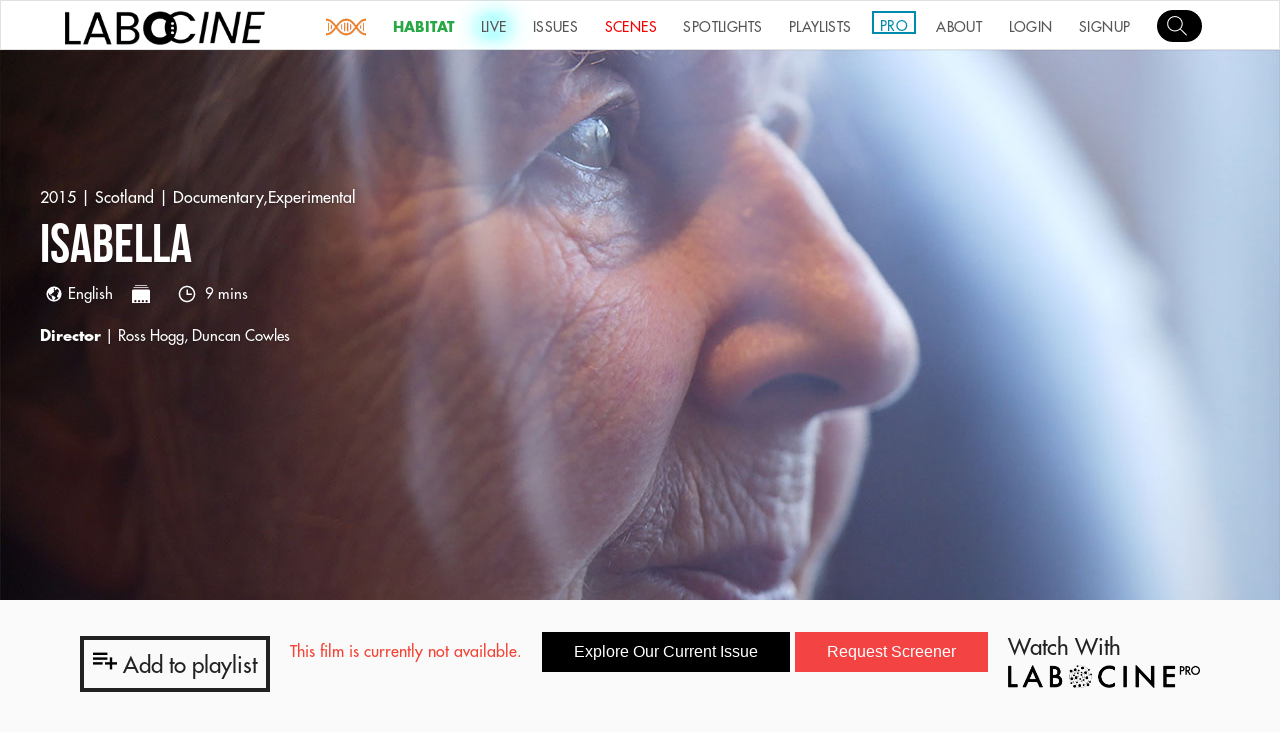

--- FILE ---
content_type: text/html; charset=utf-8
request_url: https://www.labocine.com/films/isabella
body_size: 49838
content:
<!DOCTYPE html>
<html lang="en">

<head>
    <meta charset="utf-8">
    <meta http-equiv="X-UA-COMPATIBLE" content="IE=edge">
    <script type="text/javascript">window.NREUM || (NREUM = {}), __nr_require = function (e, t, n) {
        function r(n) {
            if (!t[n]) {
                var o = t[n] = {exports: {}};
                e[n][0].call(o.exports, function (t) {
                    var o = e[n][1][t];
                    return r(o || t)
                }, o, o.exports)
            }
            return t[n].exports
        }

        if ("function" == typeof __nr_require) return __nr_require;
        for (var o = 0; o < n.length; o++) r(n[o]);
        return r
    }({
        1: [function (e, t, n) {
            function r() {
            }

            function o(e, t, n) {
                return function () {
                    return i(e, [f.now()].concat(u(arguments)), t ? null : this, n), t ? void 0 : this
                }
            }

            var i = e("handle"), a = e(2), u = e(3), c = e("ee").get("tracer"), f = e("loader"), s = NREUM;
            "undefined" == typeof window.newrelic && (newrelic = s);
            var p = ["setPageViewName", "setCustomAttribute", "setErrorHandler", "finished", "addToTrace", "inlineHit", "addRelease"],
                    d = "api-", l = d + "ixn-";
            a(p, function (e, t) {
                s[t] = o(d + t, !0, "api")
            }), s.addPageAction = o(d + "addPageAction", !0), s.setCurrentRouteName = o(d + "routeName", !0), t.exports = newrelic, s.interaction = function () {
                return (new r).get()
            };
            var m = r.prototype = {
                createTracer: function (e, t) {
                    var n = {}, r = this, o = "function" == typeof t;
                    return i(l + "tracer", [f.now(), e, n], r), function () {
                        if (c.emit((o ? "" : "no-") + "fn-start", [f.now(), r, o], n), o) try {
                            return t.apply(this, arguments)
                        } catch (e) {
                            throw c.emit("fn-err", [arguments, this, e], n), e
                        } finally {
                            c.emit("fn-end", [f.now()], n)
                        }
                    }
                }
            };
            a("setName,setAttribute,save,ignore,onEnd,getContext,end,get".split(","), function (e, t) {
                m[t] = o(l + t)
            }), newrelic.noticeError = function (e) {
                "string" == typeof e && (e = new Error(e)), i("err", [e, f.now()])
            }
        }, {}], 2: [function (e, t, n) {
            function r(e, t) {
                var n = [], r = "", i = 0;
                for (r in e) o.call(e, r) && (n[i] = t(r, e[r]), i += 1);
                return n
            }

            var o = Object.prototype.hasOwnProperty;
            t.exports = r
        }, {}], 3: [function (e, t, n) {
            function r(e, t, n) {
                t || (t = 0), "undefined" == typeof n && (n = e ? e.length : 0);
                for (var r = -1, o = n - t || 0, i = Array(o < 0 ? 0 : o); ++r < o;) i[r] = e[t + r];
                return i
            }

            t.exports = r
        }, {}], 4: [function (e, t, n) {
            t.exports = {exists: "undefined" != typeof window.performance && window.performance.timing && "undefined" != typeof window.performance.timing.navigationStart}
        }, {}], ee: [function (e, t, n) {
            function r() {
            }

            function o(e) {
                function t(e) {
                    return e && e instanceof r ? e : e ? c(e, u, i) : i()
                }

                function n(n, r, o, i) {
                    if (!d.aborted || i) {
                        e && e(n, r, o);
                        for (var a = t(o), u = m(n), c = u.length, f = 0; f < c; f++) u[f].apply(a, r);
                        var p = s[y[n]];
                        return p && p.push([b, n, r, a]), a
                    }
                }

                function l(e, t) {
                    v[e] = m(e).concat(t)
                }

                function m(e) {
                    return v[e] || []
                }

                function w(e) {
                    return p[e] = p[e] || o(n)
                }

                function g(e, t) {
                    f(e, function (e, n) {
                        t = t || "feature", y[n] = t, t in s || (s[t] = [])
                    })
                }

                var v = {}, y = {},
                        b = {on: l, emit: n, get: w, listeners: m, context: t, buffer: g, abort: a, aborted: !1};
                return b
            }

            function i() {
                return new r
            }

            function a() {
                (s.api || s.feature) && (d.aborted = !0, s = d.backlog = {})
            }

            var u = "nr@context", c = e("gos"), f = e(2), s = {}, p = {}, d = t.exports = o();
            d.backlog = s
        }, {}], gos: [function (e, t, n) {
            function r(e, t, n) {
                if (o.call(e, t)) return e[t];
                var r = n();
                if (Object.defineProperty && Object.keys) try {
                    return Object.defineProperty(e, t, {value: r, writable: !0, enumerable: !1}), r
                } catch (i) {
                }
                return e[t] = r, r
            }

            var o = Object.prototype.hasOwnProperty;
            t.exports = r
        }, {}], handle: [function (e, t, n) {
            function r(e, t, n, r) {
                o.buffer([e], r), o.emit(e, t, n)
            }

            var o = e("ee").get("handle");
            t.exports = r, r.ee = o
        }, {}], id: [function (e, t, n) {
            function r(e) {
                var t = typeof e;
                return !e || "object" !== t && "function" !== t ? -1 : e === window ? 0 : a(e, i, function () {
                    return o++
                })
            }

            var o = 1, i = "nr@id", a = e("gos");
            t.exports = r
        }, {}], loader: [function (e, t, n) {
            function r() {
                if (!x++) {
                    var e = h.info = NREUM.info, t = d.getElementsByTagName("script")[0];
                    if (setTimeout(s.abort, 3e4), !(e && e.licenseKey && e.applicationID && t)) return s.abort();
                    f(y, function (t, n) {
                        e[t] || (e[t] = n)
                    }), c("mark", ["onload", a() + h.offset], null, "api");
                    var n = d.createElement("script");
                    n.src = "https://" + e.agent, t.parentNode.insertBefore(n, t)
                }
            }

            function o() {
                "complete" === d.readyState && i()
            }

            function i() {
                c("mark", ["domContent", a() + h.offset], null, "api")
            }

            function a() {
                return E.exists && performance.now ? Math.round(performance.now()) : (u = Math.max((new Date).getTime(), u)) - h.offset
            }

            var u = (new Date).getTime(), c = e("handle"), f = e(2), s = e("ee"), p = window, d = p.document,
                    l = "addEventListener", m = "attachEvent", w = p.XMLHttpRequest, g = w && w.prototype;
            NREUM.o = {
                ST: setTimeout,
                SI: p.setImmediate,
                CT: clearTimeout,
                XHR: w,
                REQ: p.Request,
                EV: p.Event,
                PR: p.Promise,
                MO: p.MutationObserver
            };
            var v = "" + location, y = {
                        beacon: "bam.nr-data.net",
                        errorBeacon: "bam.nr-data.net",
                        agent: "js-agent.newrelic.com/nr-1071.min.js"
                    }, b = w && g && g[l] && !/CriOS/.test(navigator.userAgent),
                    h = t.exports = {offset: u, now: a, origin: v, features: {}, xhrWrappable: b};
            e(1), d[l] ? (d[l]("DOMContentLoaded", i, !1), p[l]("load", r, !1)) : (d[m]("onreadystatechange", o), p[m]("onload", r)), c("mark", ["firstbyte", u], null, "api");
            var x = 0, E = e(4)
        }, {}]
    }, {}, ["loader"]);</script>
    <meta name="viewport" content="width=device-width, initial-scale=1.0">
    <meta name="description"
          content="Labocine is a singular, ever-evolving, hybrid streaming platform that showcases science in cinema in all its flavors, challenging stereotypes in scientific representation and celebrating diversity in form and content. Our goal is to create more synergy between scientists and artists, embracing to the fullest the traits of the Science New Wave, where scientific pursuit is free to co-exist and blend freely across disciplines and cultures.">
    <meta name="keywords"
          content="Science, Film, VOD, Lab, Experiments, New Wave, scientists, Indie, SciFi, magazine, platform, microscope, micro, macro, tech">
    <meta property="og:site_name" content="Labocine"/>
    <meta name="google-site-verification" content="7Q-CloDiq6HBL3l23VCS8dNvUFQTFmxvAFtv0AAK6kc"/>

        <!-- Twitter Card data -->
        <meta name="twitter:card" content="summary_large_image">
        <meta name="twitter:site" content="@labo_cine">
        <meta name="twitter:title" content="Isabella">
            <meta name="twitter:description" content="At the age of ninety-two, Isabella struggles to remember... As she becomes ever fragile and her short-term memory begins to falter, her p...">

        <!-- Twitter summary card with large image must be at least 280x150px -->
        <meta name="twitter:image:src" content="https://firebasestorage.googleapis.com/v0/b/labocine-188b4.appspot.com/o/films%2Fimages%2F882.jpg?alt&#x3D;media&amp;token&#x3D;553d2434-65c4-47af-b5ed-b89e8c5f711a">

        <!-- Open Graph Data -->
        <meta property="og:title" content="Isabella"/>
            <meta property="og:description" content="At the age of ninety-two, Isabella struggles to remember... As she becomes ever fragile and her short-term memory begins to falter, her p..."/>
        <meta property="og:image" content="https://firebasestorage.googleapis.com/v0/b/labocine-188b4.appspot.com/o/films%2Fimages%2F882.jpg?alt&#x3D;media&amp;token&#x3D;553d2434-65c4-47af-b5ed-b89e8c5f711a"/>


    <link rel="stylesheet" type="text/css" href="//cdn.jsdelivr.net/jquery.slick/1.6.0/slick.css"/>
    <title> Isabella | Labocine </title>

    <!-- stylesheets -->
    <link href="https://vjs.zencdn.net/5.8.8/video-js.css" rel="stylesheet">
<!--    <link rel="stylesheet" href="https://cdn.plyr.io/3.6.2/plyr.css"/>-->
    <link rel="stylesheet" href="https://cdn.plyr.io/3.6.9/plyr.css" />

    <link href="https://cdnjs.cloudflare.com/ajax/libs/videojs-resolution-switcher/0.4.2/videojs-resolution-switcher.min.css"
          rel="stylesheet">
    <link href="/assets/css/videojs-playlist-ui.css" rel="stylesheet">
    <link rel="stylesheet" href="/assets/css/owl.carousel.min.css">
    <link rel="stylesheet" href="/assets/css/owl.theme.default.min.css">
    <link href="/assets/css/styles.css" rel="stylesheet">

    <!-- favicon -->
    <link rel='shortcut icon' href="/images/labocine_logos/favicon.ico" type='image/x-icon'/>

    <script src="https://code.jquery.com/jquery-3.5.1.js"
            integrity="sha256-QWo7LDvxbWT2tbbQ97B53yJnYU3WhH/C8ycbRAkjPDc=" crossorigin="anonymous"></script>
    <link rel="stylesheet" href="/assets/css/venobox.min.css" type="text/css" media="screen"/>

    <!-- google analytics -->
    <script>
        (function (i, s, o, g, r, a, m) {
            i['GoogleAnalyticsObject'] = r;
            i[r] = i[r] || function () {
                (i[r].q = i[r].q || []).push(arguments)
            }, i[r].l = 1 * new Date();
            a = s.createElement(o),
                    m = s.getElementsByTagName(o)[0];
            a.async = 1;
            a.src = g;
            m.parentNode.insertBefore(a, m)
        })(window, document, 'script', 'https://www.google-analytics.com/analytics.js', 'ga');

        ga('create', 'UA-80997929-1', 'auto');
        ga('send', 'pageview');

    </script>

    <script src="https://cdnjs.cloudflare.com/ajax/libs/gsap/2.1.3/TweenMax.min.js" integrity="sha512-DkPsH9LzNzZaZjCszwKrooKwgjArJDiEjA5tTgr3YX4E6TYv93ICS8T41yFHJnnSmGpnf0Mvb5NhScYbwvhn2w==" crossorigin="anonymous" referrerpolicy="no-referrer"></script>
</head>

<body>


<header class="topbar ">
    <div class="topbar__responsive__menu" id="menu">
        <img src="/assets/img/menu-white.svg" alt="">
    </div>
    <nav class="sidemenu__nav " id="sideMenu">
        <div class="sidemenu__overlay" id="sidemenuOverlay"></div>
        <ul class="sidemenu__nav__list">
<!--            <li>-->
<!--                <form class="search-form" id="search-bar" style="margin: 20px 0px 20px 15px" ;>-->
<!--                    <input class="film__search__input" id="search_m" type="search" placeholder=""-->
<!--                           style="width: 140px">-->
<!--                    <div class="search-mobile-btn" id="submit_search"> Go</div>-->
<!--                </form>-->
<!--            </li>-->
            <li>
                <a id="sidemenu-search-btn" href="/search">
                    <div class="avatar__img"
                         style="background: url(/assets/img/search.svg) no-repeat; margin: 20px 0px 20px 15px;border: solid 0 #ccc;width: 45px;background-color: black;border-radius: 10em;"></div>
                </a>
            </li>
            <li><a class="glow" href="/science-new-wave"><img src="/images/snw/SNW6.png" alt="snw.png" style="height: inherit"> </a></li>
            <li><a style="color: #28a745 !important; font-weight: 700;" href="/habitat">HABITAT</a></li>
            <li><a class="glow__blue" href="/live">LIVE</a></li>
            <li><a href="/issues">ISSUES</a></li>
            <li><a style="color: #f40000 !important;" href="/scenes">SCENES</a></li>
            <li><a href="/spotlights?page=1">SPOTLIGHTS</a></li>
            <li><a href="/playlists">PLAYLISTS</a></li>
            <li><a style="color: #008AAB !important;" href="/organizations">PRO</a></li>
            <li><a href="/about">ABOUT</a></li>

                <li><a href="/auth/login">LOGIN</a></li>
                <li><a href="/auth/signup">SIGNUP</a></li>

        </ul>
    </nav>

    <div class="topbar__logo__wrapper">
        <a href="/home">
            <img src="/assets/img/logo-black.png" alt="">
        </a>
    </div>

    <nav class="topbar__nav ">
        <ul class="topbar__nav__list">
            <li><a class="glow" href="/science-new-wave"><img src="/images/snw/SNW6.png" alt="snw.png" style="height: inherit"> </a></li>
            <li><a style="color: #28a745 !important;font-weight: 700;" href="/habitat">HABITAT</a></li>
            <li><a class="glow__blue" href="/live">LIVE</a></li>
            <li><a href="/issues">ISSUES</a></li>
            <li><a class="scenes-nav-item" style="color: #f40000 !important;" href="/scenes">SCENES</a></li>
            <li><a href="/spotlights?page=1">SPOTLIGHTS</a></li>
            <li><a href="/playlists">PLAYLISTS</a></li>
            <li><a style="color: #008AAB !important;border: #008AAB solid 2px !important;border-spacing: 10px;line-height: 0;height: 6px;padding-top: 13px;margin-top: 10px;" href="/organizations">PRO</a></li>
            <li><a href="/about">ABOUT</a></li>

                <li><a href="/auth/login">LOGIN</a></li>
                <li><a href="/auth/signup">SIGNUP</a></li>



            <li>
                <a id="topbar-search-btn" href="/search">
                    <div class="avatar__img"
                         style="background: url(/assets/img/search.svg) no-repeat 7px 3px; margin-top: 3px;border: solid 0 #ccc;width: 45px;background-color: black;border-radius: 10em;"></div>
                </a>
            </li>


            <ul class="topbar__profile__menu dropdown" id="profile-dropdown">
                <li class=""><a href="/account">My Account</a></li>
                <li class=""><a href="/lab">MY LAB</a></li>
                <li class=""><a style="color: #f40000 !important;" href="/auth/logout">Logout</a></li>
            </ul>
        </ul>
    </nav>
</header>


<link href="../../../assets/css/issue.css" rel="stylesheet">

<style>
    .plyr__video-wrapper {
        min-width: 50%;
    }

    /*//*/

    .at-grid {
        display: flex;
        flex-direction: row;
        flex-wrap: wrap;
        background: #FFF;
        border: 1px solid #E2E9ED;
    }

    .at-grid[data-column="1"] .at-column {
        width: 100%;
        max-width: 100%;
        min-width: 100%;
        flex-basis: 100%;
    }

    .at-grid[data-column="2"] .at-column {
        width: 50%;
        max-width: 50%;
        min-width: 50%;
        flex-basis: 50%;
    }

    .at-grid[data-column="3"] .at-column {
        width: 33.3333333333%;
        max-width: 33.3333333333%;
        min-width: 33.3333333333%;
        flex-basis: 33.3333333333%;
    }

    .at-grid[data-column="4"] .at-column {
        width: 25%;
        max-width: 25%;
        min-width: 25%;
        flex-basis: 25%;
    }

    .at-grid[data-column="5"] .at-column {
        width: 20%;
        max-width: 20%;
        min-width: 20%;
        flex-basis: 20%;
    }

    .at-grid[data-column="6"] .at-column {
        width: 16.6666666667%;
        max-width: 16.6666666667%;
        min-width: 16.6666666667%;
        flex-basis: 16.6666666667%;
    }

    .at-grid[data-column="7"] .at-column {
        width: 14.2857142857%;
        max-width: 14.2857142857%;
        min-width: 14.2857142857%;
        flex-basis: 14.2857142857%;
    }

    .at-grid[data-column="8"] .at-column {
        width: 12.5%;
        max-width: 12.5%;
        min-width: 12.5%;
        flex-basis: 12.5%;
    }

    .at-grid[data-column="9"] .at-column {
        width: 11.1111111111%;
        max-width: 11.1111111111%;
        min-width: 11.1111111111%;
        flex-basis: 11.1111111111%;
    }

    .at-grid a:link {
        text-decoration: inherit;
        color: inherit;
        display: block;
        height: 100%;
        width: 100%;
    }

    .at-grid a:visited {
        text-decoration: inherit;
        color: inherit;
        cursor: auto;
        height: 100%;
        width: 100%;
    }

    .at-column {
        z-index: 0;
        position: relative;
        background: #FFF;
        box-shadow: 0 0 0 1px #E2E9ED;
        padding: 10px;
        box-sizing: border-box;
        transition: box-shadow 0.2s ease, transform 0.2s ease, z-index 0s 0.2s ease;
    }


    .at-column:before {
        content: "";
        display: block;
        padding-top: 100%;
    }

    .at-column:hover {
        z-index: 1;
        box-shadow: 0 8px 50px rgba(0, 0, 0, 0.2);
        transform: scale(1.05);
        transition: box-shadow 0.2s ease, transform 0.2s ease, z-index 0s 0s ease;
    }

    .at-column:hover .at-social {
        margin: 16px 0 0;
        opacity: 1;
    }

    @media (max-width: 800px) {
        .at-column {
            width: 50% !important;
            max-width: 50% !important;
            min-width: 50% !important;
            flex-basis: 50% !important;
        }
    }

    @media (max-width: 600px) {
        .at-column {
            width: 100% !important;
            max-width: 100% !important;
            min-width: 100% !important;
            flex-basis: 100% !important;
        }
    }

    .at-user {
        position: absolute;
        top: 50%;
        left: 0;
        width: 100%;
        transform: translate(0, -50%);
        text-align: center;
    }

    .at-user__avatar {
        width: 150px;
        height: 150px;
        border-radius: 100%;
        margin: 0 auto 20px;
        overflow: hidden;
    }

    .at-user__avatar img {
        display: block;
        width: 100%;
        max-width: 100%;
        height: 100%;
        max-height: 100%;
        object-fit: cover;
    }

    .at-user__name {
        color: #313435;
        font-family: "Roboto", sans-serif;
        font-size: 1.5rem;
        font-weight: 500;
        line-height: 2.625rem;
    }

    .at-user__title {
        color: #6F808A;
        font-family: "Roboto", sans-serif;
        font-size: 0.875rem;
        line-height: 2.375rem;
    }

    .container {
        max-width: 1170px;
        width: 100%;
        margin: 35px auto;
        padding: 0 20px;
        box-sizing: border-box;
        transform-origin: top center;
        transform: scale(1);
    }

    /*//*/

    /*/ALERT/*/
    .alert {
        width: 90%;
        margin: 20px auto;
        padding: 30px;
        position: relative;
        border-radius: 5px;
        box-shadow: 0 0 15px 5px #ccc;
    }

    .close {
        position: absolute;
        width: 30px;
        height: 30px;
        opacity: 0.5;
        border-width: 1px;
        border-style: solid;
        border-radius: 50%;
        right: 15px;
        top: 25px;
        text-align: center;
        font-size: 1.6em;
        cursor: pointer;
    }

    .simple-alert {
        background-color: #ebebeb;
        border-left: 5px solid #6c6c6c;
    }

    .simple-alert .close {
        border-color: #6c6c6c;
        color: #6c6c6c;
    }

    .success-alert {
        background-color: #a8f0c6;
        border-left: 5px solid #178344;
    }

    .success-alert .close {
        border-color: #178344;
        color: #178344;
    }

    .danger-alert {
        background-color: #f7a7a3;
        border-left: 5px solid #8f130c;
    }

    .danger-alert .close {
        border-color: #8f130c;
        color: #8f130c;
    }

    .warning-alert {
        background-color: #ffd48a;
        border-left: 5px solid #8a5700;
    }

    .warning-alert .close {
        border-color: #8a5700;
        color: #8a5700;
    }

    /*/ALERT/*/

    /*/Button/*/
    :root {
        /*--clr-neon: rgba(235, 97, 143, 1);*/
        --clr-neon: rgb(106, 166, 139);
        --clr-bg: rgba(1, 1, 1, 1);
        --clr-white: rgba(255, 255, 255, 1);
    }

    *,
    *::before,
    *::after {
        box-sizing: border-box;
    }



    .button__neon {
        font-size: 1.2em;

        display: inline-block;
        cursor: pointer;
        text-decoration: none;
        color: var(--clr-neon);
        border: var(--clr-neon) 4px solid;
        padding: 0.25em 1em;
        border-radius: 0.25em;

        text-shadow: 0 0 0.125em rgba(255, 255, 255, 0.55), 0 0 0.5em currentColor;

        box-shadow: inset 0 0 0.5em 0 var(--clr-neon), 0 0 0.5em 0 var(--clr-neon);

        position: relative;
    }

    .button__neon::before {
        pointer-events: none;
        content: "";
        position: absolute;
        /*background: var(--clr-neon);*/
        top: 120%;
        left: 0;
        width: 100%;
        height: 100%;

        transform: perspective(1.2em) rotateX(40deg) scale(1.5, 0.5);
        filter: blur(1.15em);
        opacity: 0.7;

        transition: transform 0.5s linear;
    }

    .button__neon::after {
        content: "";
        position: absolute;
        top: 0;
        bottom: 0;
        left: 0;
        right: 0;
        box-shadow: 0 0 4em 0.6em var(--clr-neon), 0 0 1em 0.2em var(--clr-white);
        opacity: 0;
        background: var(--clr-neon);
        z-index: -1;
        transition: opacity 0.5s linear;
    }

    .button__neon:hover,
    .button__neon:focus {
        color: var(--clr-bg);
        text-shadow: none;
    }

    .button__neon:hover::before,
    .button__neon:focus::before {
        opacity: 1;
        transform: perspective(1em) rotateX(40deg) scale(1.5, 0.6);
        transition: transform 0.5s linear;
    }

    .button__neon:hover::after,
    .button__neon:focus::after {
        opacity: 1;
    }

    /*/Button/*/
    @media screen and (max-width: 700px) {
        .film__still__wrapper {
            height: 200px;
        }
    }

.film__video__wrapper {
    position: relative;
    aspect-ratio: 16/9;
}

/* Poster overlay */
.film__video__wrapper::before {
    content: '';
    position: absolute;
    top: 0;
    left: 0;
    width: 100%;
    height: 100%;
    background-image: url('https://firebasestorage.googleapis.com/v0/b/labocine-188b4.appspot.com/o/films%2Fimages%2F882.jpg?alt&#x3D;media&amp;token&#x3D;553d2434-65c4-47af-b5ed-b89e8c5f711a');
    background-size: cover;
    background-position: center;
    z-index: 2;
    pointer-events: none; /* This allows clicks to pass through */
    transition: opacity 0.4s ease;
}

/* Hide poster when video is playing */
.film__video__wrapper.playing::before {
    opacity: 0;
}


    .film__caption.hide {
    opacity: 0;
    pointer-events: none;
    transition: opacity 0.3s;
}


.film__video {
    position: relative;
    z-index: 1;
}

/* Custom play button */
.custom-play-btn {
    position: absolute;
    top: 50%;
    left: 50%;
    transform: translate(-50%, -50%);
    width: 80px;
    height: 80px;
    background: rgba(0, 0, 0, 0.7);
    border-radius: 50%;
    display: flex;
    align-items: center;
    justify-content: center;
    cursor: pointer;
    z-index: 3;
    transition: all 0.2s ease;
}

.custom-play-btn:hover {
    background: rgba(0, 0, 0, 0.9);
    transform: translate(-50%, -50%) scale(1.1);
}

.custom-play-btn::after {
    content: '';
    width: 0;
    height: 0;
    border-left: 25px solid white;
    border-top: 15px solid transparent;
    border-bottom: 15px solid transparent;
    margin-left: 5px;
}

.custom-play-btn.hidden {
    display: none;
}

/* FORCE PLYR CAPTIONS TO SHOW */
.plyr__captions {
    display: block !important;
    visibility: visible !important;
    opacity: 1 !important;
    position: absolute !important;
    bottom: 60px !important;
    left: 0 !important;
    right: 0 !important;
    width: 100% !important;
    text-align: center !important;
    z-index: 10 !important;
    pointer-events: none !important;
}

.plyr__caption {
    visibility: visible !important;
    opacity: 1 !important;
    background: rgba(0, 0, 0, 0.8) !important;
    color: #fff !important;
    padding: 0.5rem 1rem !important;
    font-size: 20px !important;
    line-height: 1.4 !important;
    border-radius: 3px !important;
    max-width: 90% !important;
}

/* Make sure video wrapper allows captions to show */
.plyr__video-wrapper {
    position: relative !important;
}

/* Ensure captions are above controls */
.plyr--video .plyr__controls {
    z-index: 5 !important;
}

.plyr__captions {
    z-index: 10 !important;
}

/* Force show even when Plyr thinks they're disabled */
.plyr--captions-active .plyr__captions,
.plyr__captions[style*="display: none"] {
    display: block !important;
}

/* For HTML5 native captions as fallback */
video::cue {
    background-color: rgba(0, 0, 0, 0.8);
    color: #fff;
    font-size: 20px;
    line-height: 1.4;
}

video::-webkit-media-text-track-container {
    display: block !important;
    visibility: visible !important;
    opacity: 1 !important;
}

video::-webkit-media-text-track-display {
    background: rgba(0, 0, 0, 0.8) !important;
    color: #fff !important;
    padding: 0.5rem 1rem !important;
    font-size: 20px !important;
}

</style>

<section class="film__video__wrapper">


    <section class="film__still__wrapper" style="background-image: url(https://firebasestorage.googleapis.com/v0/b/labocine-188b4.appspot.com/o/films%2Fimages%2F882.jpg?alt&#x3D;media&amp;token&#x3D;553d2434-65c4-47af-b5ed-b89e8c5f711a);">
    </section>

    <div class="film__caption" id="videoCaption">
        <div>
            <span class="film__caption__time white__link">2015 | Scotland | <a
                    href="https://www.labocine.com/search/Documentary,Experimental">Documentary,Experimental</a>
            </span>
            <h1 class="film__caption__title">Isabella</h1>
            <ul class="film__info__wrapper">
                <li class="film__info__lang">
                    <span class="icon icon__language"></span><span
                        class="film__info__label">English</span>
                    <span class="icon icon__subtitle"></span>
                    <span class="film__info__label"></span>
                    <span class="icon icon__time"></span> <span class="film__info__label">9
                        mins</span>
                </li>
                <li class="film__info__director">
                    <span class="film__info__bold">Director</span> | Ross Hogg, Duncan Cowles
                </li>

            </ul>

        </div>
    </div>
</section>
<div class="film__info__share clearfix">

    <div style="float: left; margin-block-start: 1em; margin-block-end: 1em;">
        <h6 style="cursor: pointer; border-style: solid; padding: 9px; border-width: 4px;"
            class="film__info__share__heading" id="create-playlist">
            <img src="../../../assets/img/playlist-icon-black.png" alt="playlists"> Add to playlist
        </h6>
    </div>



    <div style="float: right; margin-block-start: 1em; margin-block-end: 1em;">
        <a href="/subscribe/plans" style="cursor: pointer;">
            <h6 class="film__info__share__heading" id="create-playlist">Watch With</h6>
            <img style="width: 12em" src="../../../assets/img/LabocinePro_black_logo.png " alt="playlists">
        </a>
    </div>


    <div style="text-align: center">
        <p>
            <span class="warning">This film is currently not available.</span> &nbsp;&nbsp;
            <a href="/issues/archives">
                <button class="button" style="margin=0.5em;"> Explore Our Current Issue</button>
            </a>

            <button class="button" style="margin=0.5em; background-color: #f34343;">
                <a href="/auth/login?next=/films/isabella" style="color: #FFF;">Request Screener</a>
            </button>


        </p>
    </div>


    <div id="video_error_message" class="hidden">
        <div style="text-align: center">
            <p><span class="warning">This film is currently not available.</span> &nbsp;&nbsp; <a
                    href="/issues/archives">
                    <button class="button"> Explore Our Current Issue</button>
                </a></p>
        </div>
    </div>

</div>

<section class="film__content">

    <div>
        <p>At the age of ninety-two, Isabella struggles to remember... As she becomes ever fragile and her short-term memory begins to falter, her past is explored, questioned and brought to life. How much of your life do you need to remember to remain yourself?</p>

    </div>

    <!--    -->


</section>
<section class="badges__wrapper container">
    <a href="/search/Memory" class="badge">Memory</a>
    <a href="/search/Ageing" class="badge">Ageing</a>
    <a href="/search/Identity" class="badge">Identity</a>
    <a href="/search/Age" class="badge">Age</a>
    <a href="/search/Degeneration" class="badge">Degeneration</a>
    <a href="/search/Fragile" class="badge">Fragile</a>
    <a href="/search/Loss" class="badge">Loss</a>
    <a href="/search/Life" class="badge">Life</a>
    <a href="/search/Death" class="badge">Death</a>
</section>






<div class="container">
    <section class="spotlightDetails__categories__wrapper"
        style="margin-top: 10px; -webkit-transform: none; transform: none;">
        <div class="spotlightDetails__categories__label">Playlists</div>
        <div class="spotlightDetails__categories">
            <a href="/pro/629a7cfcc10c7100181be730/playlists/6775e212b74b060015ac5a56" class="spotlightDetails__category">
                <img src="https://firebasestorage.googleapis.com/v0/b/labocine-188b4.appspot.com/o/films%2Fimages%2F929.jpg?alt&#x3D;media&amp;token&#x3D;701ba541-cecb-483d-9064-efd3556ca1e0" alt="" class="initial loaded" data-was-processed="true">
                <p class="spotlightDetails__category__title">Science New Wave Festival IX</p>
            </a>
        </div>
    </section>
</div>
<!-- The Modal -->
<div id="playlist-modal" class="modal">

    <!-- Modal content -->
    <div class="modal-content">
        <span class="close">&times;</span>

        <h4>Add to playlist</h4>
        <hr>
        <br>

        <div id="playlist_checkboxes">

            <p id="playlist_not_found" class="">No playlist found, Create a new <a href="/playlists">Playlist</a>
            </p>

        </div>

        <section class="form__alert hidden" id="playlist_response_section">
            <p id="playlist_response_msg">Added to djednef</p>
        </section>



    </div>

</div>

<!-- The Screener Request Modal -->
<div id="screener-request-modal" class="modal">

    <!-- Modal content -->
    <div class="modal-content">
        <span class="close">&times;</span>

        <h4>Request for Screener</h4>
        <hr>

        <section class="form__alert hidden" id="request_response_section">
            <p id="request_response_msg">Request sent Successfully</p>
        </section>

        <form>
            <label for="description" class="control-label">What is the purpose of the screener request?</label>
            <textarea name="description" id="request_description" class="form__input" rows="5" cols="50"></textarea>

            <br><br>

            <input type="text" name="film_Id" id="requested_film" hidden="hidden" value="5d8c5aab57029a46f4f73dcb" required />
            <input type="text" name="requested_by" id="request_user" hidden="hidden" value="" />
            <button type="button" id="send-request-button" class="button button--red" onclick="submitRequest()">Send
                Request</button>
        </form>

    </div>

</div>

<!--<script type="text/javascript" src="https://cdn.plyr.io/3.6.2/plyr.js"></script>-->
<script src="https://cdn.plyr.io/3.6.9/plyr.polyfilled.js"></script>
<script src="https://vjs.zencdn.net/5.8.8/video.js"></script>
<script src="../../../assets/js//videojs-resolution-switcher.js"></script>
<script src="../../../assets/js//videojs-playlist.min.js"></script>
<script src="../../../assets/js/film.js"></script>
<script src="../../../assets/js/video-analytics.js"></script>

<script>
// Initialize Plyr - now reads subtitles from HTML track elements
const player = new Plyr('#filmVideo', {
    clickToPlay: true,
    autoplay: false,
    controls: ['play-large', 'play', 'progress', 'current-time', 'mute', 'volume', 'captions', 'settings', 'pip', 'airplay', 'fullscreen'],
    settings: ['captions', 'quality', 'speed'],
    previewThumbnails: { enabled: false }
});

// Function to check if we're on mobile
function isMobileView() {
    return window.innerWidth <= 700;
}

// Remove poster overlay when video plays
player.on('playing', () => {
    document.querySelector('.film__video__wrapper').classList.add('playing');
    const caption = document.querySelector('#videoCaption');
    
    if (isMobileView()) {
        // Add 'playing' class on mobile to turn text black
        caption.classList.add('playing');
    } else {
        // Hide caption on desktop
        caption.classList.add('hide');
    }
});

player.on('pause', () => {
    const caption = document.querySelector('#videoCaption');
    caption.classList.remove('hide');
    // Keep 'playing' class on mobile so text stays black
});

// Preload video in background
player.on('ready', () => {
    player.media.load();
    
});

</script>


<script>

    // Custom play button handler
document.getElementById('customPlayBtn').addEventListener('click', () => {
    document.getElementById('customPlayBtn').classList.add('hidden');
    player.play();
});

// Also hide on video play
player.on('playing', () => {
    document.getElementById('customPlayBtn').classList.add('hidden');
});


    $(".close").click(function () {
        $(this)
            .parent(".alert")
            .fadeOut();
    });

    var filmId = "5d8c5aab57029a46f4f73dcb";
    var filmsInPlaylists = [{}];

    $(document).ready(function () {


    filmsInPlaylists.forEach(playlist => {
        $.each(playlist.films, function (index, value) {
            if (value == filmId) {
                $('#cb' + playlist.id).prop('checked', true);
            }
        });
    });
    });


    $(document).ready(function () {
        $("input[type='checkbox']").change(function () {
            $("#playlist-modal input").prop("disabled", true);
            var request, data;
            if (this.checked) {
                data = {
                    playlist_id: this.value,
                    film_id: filmId,
                };
                // // Http Request
                request = new XMLHttpRequest();
                request.onreadystatechange = function () {
                    if (this.readyState == 4 && this.status == 200) {
                        var response = JSON.parse(this.response);
                        document.getElementById("playlist_response_msg").innerHTML = "Isabella added to playlist " + response.title;
                        $("#playlist_response_section").removeClass("hidden");
                        $("#playlist-modal input").prop("disabled", false);

                    } else if (this.response === false) {
                        document.getElementById("playlist_response_msg").innerHTML = "Error adding to playlist";
                        $("#playlist_response_section").removeClass("hidden");
                        $("#playlist-modal input").prop("disabled", false);
                    }
                };
                request.open('POST', "/playlists/add", true);
                request.setRequestHeader("Content-type", "application/json");
                request.send(JSON.stringify(data));

            } else if (!this.checked) {
                data = {
                    playlist_id: this.value,
                    film_id: filmId,
                };
                // // Http Request
                request = new XMLHttpRequest();
                request.onreadystatechange = function () {
                    if (this.readyState == 4 && this.status == 200) {
                        var response = JSON.parse(this.response);
                        document.getElementById("playlist_response_msg").innerHTML = "Isabella removed from playlist " + response.title;
                        $("#playlist_response_section").removeClass("hidden");
                        $("#playlist-modal input").prop("disabled", false);
                    } else if (this.response === false) {
                        document.getElementById("playlist_response_msg").innerHTML = "Error adding to playlist";
                        $("#playlist_response_section").removeClass("hidden");
                        $("#playlist-modal input").prop("disabled", false);
                    }
                };
                request.open('POST', "/playlists/remove", true);
                request.setRequestHeader("Content-type", "application/json");
                request.send(JSON.stringify(data));
            }
        }
        );

    });

    // Get the modal
    var playlistModal = document.getElementById("playlist-modal");
    // Get the button that opens the modal
    var btn = document.getElementById("create-playlist");
    // Get the <span> element that closes the modal
    var span = document.getElementsByClassName("close")[0];
    // When the user clicks the button, open the modal
    btn.onclick = function () {
        playlistModal.style.display = "block";
    };
    // When the user clicks on <span> (x), close the modal
    span.onclick = function () {
        playlistModal.style.display = "none";
    };
    // When the user clicks anywhere outside of the modal, close it
    window.onclick = function (event) {
        if (event.target == playlistModal) {
            playlistModal.style.display = "none";
        }
    };

    function doSubmit() {
        $("#playlist-modal input").prop("disabled", true);
        $("#playlist-modal button").prop("disabled", true);

        // Form Data
        var title = document.getElementById("playlist_title").value;
        title = title.trim();
        var description = document.getElementById("playlist_description").value;
        description = description.trim();
        var films = document.getElementById("playlist_films").value;
        var created_by = document.getElementById("playlist_user").value;

        if (title == '') {
            document.getElementById("playlist_response_msg").innerHTML = "Title is required";
            $("#playlist_response_section").removeClass("hidden");

        } else {

            var data = {
                title: title,
                description: description,
                films: films,
                created_by: created_by
            };
            // // Http Request
            var request = new XMLHttpRequest();

            request.onreadystatechange = function () {

                if (this.readyState == 4 && this.status == 200) {

                    var response = JSON.parse(this.response);

                    document.getElementById("playlist_title").value = "";
                    document.getElementById("playlist_description").value = "";

                    document.getElementById("playlist_response_msg").innerHTML = "Isabella added to playlist " + response.title;
                    $("#playlist_response_section").removeClass("hidden");

                    var container = $('#playlist_checkboxes');
                    var id = response._id;
                    $('<input />', {
                        type: 'checkbox',
                        value: response._id,
                        id: 'cb' + id,
                        checked: true
                    }).appendTo(container);
                    $('<label />', { 'for': 'cb' + id, text: " " + response.title }).appendTo(container);
                    $('<br>').appendTo(container);
                    $('<br>').appendTo(container);
                    $("#playlist_not_found").addClass("hidden");
                    $("#playlist-modal input").prop("disabled", false);
                    $("#playlist-modal button").prop("disabled", false);

                } else if (this.response === false) {
                    document.getElementById("playlist_response_msg").innerHTML = "Error adding to playlist";
                    $("#playlist_response_section").removeClass("hidden");
                    $("#playlist-modal input").prop("disabled", false);
                    $("#playlist-modal button").prop("disabled", false);
                }
            };
            request.open('POST', "/playlists/create/add/film", true);
            request.setRequestHeader("Content-type", "application/json");
            request.send(JSON.stringify(data));
        }
    }

</script>

<script>

    $(".close").click(function () {
        $(this)
            .parent(".alert")
            .fadeOut();
    });

    var screenerModal = document.getElementById("screener-request-modal");
    // Get the button that opens the modal
    var screenerBtn = document.getElementById("request-screener");
    // Get the <span> element that closes the modal
    var screenerSpan = document.getElementsByClassName("close")[0];
    // When the user clicks the button, open the modal
    screenerBtn.onclick = function () {
        screenerModal.style.display = "block";
    };
    // When the user clicks on <span> (x), close the modal
    screenerSpan.onclick = function () {
        screenerModal.style.display = "none";
    };
    // When the user clicks anywhere outside of the modal, close it
    window.onclick = function (event) {
        if (event.target == screenerModal) {
            screenerModal.style.display = "none";
        }
        if (event.target == playlistModal) {
            playlistModal.style.display = "none";
        }
    };

    function submitRequest() {

        // Form Data
        var description = document.getElementById("request_description").value;
        description = description.trim();
        var requestedBy = document.getElementById("request_user").value;
        var filmId = document.getElementById("requested_film").value;

        if (description == '') {
            document.getElementById("request_response_msg").innerHTML = "Purpose is required";
            $("#request_response_section").removeClass("hidden");

        } else {

            var data = {
                description: description,
                filmId: filmId,
                userId: requestedBy
            };
            // // Http Request
            var request = new XMLHttpRequest();

            request.onreadystatechange = function () {

                if (this.readyState == 4 && this.status == 200) {

                    var response = JSON.parse(this.response);

                    document.getElementById("request_description").disabled = true;;
                    document.getElementById("send-request-button").disabled = true;;

                    document.getElementById("request_response_msg").innerHTML = "Request Sent Successfully";
                    $("#request_response_section").removeClass("hidden");


                } else if (this.response === false) {
                    document.getElementById("playlist_response_msg").innerHTML = "Error sending request";
                    $("#request_response_section").removeClass("hidden");

                }
            };
            request.open('POST', "/films/screener-request", true);
            request.setRequestHeader("Content-type", "application/json");
            request.send(JSON.stringify(data));
        }
    }

</script>



    <!--    <section class="home__download">-->
    <!--        <div class="home__download__caption">Download Labocine's iOS App</div>-->
    <!--        <a href="https://itunes.apple.com/us/app/labocine/id1237962281?ls=1&mt=8">-->
    <!--            <img class="home__download__image" src="/assets/img/downloadAppStoreBtn.png"/>-->
    <!--        </a>-->
    <!--    </section>-->


<div style="padding: 1.5em"></div>
<footer>&copy; Labocine 2025</footer>



<script src="/assets/js/jquery-3.0.0.min.js"></script>
<script src="/assets/js/owl.carousel.min.js"></script>
<script src="https://cdnjs.cloudflare.com/ajax/libs/vanilla-lazyload/7.2.0/lazyload.transpiled.min.js"></script>
<script src="/assets/js/app.js"></script>
<!-- Newsletter Subscription Form Handler -->
<script>
    var myLazyLoad = new LazyLoad();
    var confirmation = document.querySelector('#confirmation');
    var form = document.querySelector('#subscribe');
    var formSection = document.querySelector('.home__subscribe__form');

    if (form) {
        form.addEventListener('submit', function (event) {
            event.preventDefault();
            formSection.style.display = 'none';
            confirmation.style.display = 'block';

            var url = "newslettersubscribe";
            $.post(url,
                    $("#subscribe").serialize(),
                    function (data) {
                    }
            );
        });
    }

</script>
<script type="text/javascript">
    var STRIPE_API_PUBLIC_KEY = "pk_live_eMkWey5nEpsRVFr02zVDe51v";
</script>
<script type="text/javascript" src="https://cdnjs.cloudflare.com/ajax/libs/zepto/1.2.0/zepto.min.js"></script>
<script type="text/javascript" src="//cdn.jsdelivr.net/jquery.slick/1.6.0/slick.min.js"></script>
<script type="text/javascript" src="/assets/js/venobox.min.js"></script>

<script>
    $('.slider').slick();
</script>
<script>
    function typing(selector) {
        var elem = document.querySelector(selector);
        var dataset = elem.dataset;
        var title = dataset.title;
        if (title) {
            for (var i = 0; i < title.length; i++) {
                var len = title.length;

                (function (i) {
                    var duration = 300 + i * parseInt(dataset.duration || 2000) / len
                    setTimeout(function () {
                        elem.innerHTML += title[i];
                    }, duration);
                })(i);
            }
        }
    }

    // window.addEventListener('load', function() {
    //   typing('#caption');
    //   document.body.classList.add('animate')
    // })
</script>

<!-- Go to www.addthis.com/dashboard to customize your tools -->
<!--<script type="text/javascript" defer-->
<!--        src="//s7.addthis.com/js/300/addthis_widget.js#pubid=ra-58df59c1a5e48444"></script>-->

<script type="text/javascript">window.NREUM || (NREUM = {});
NREUM.info = {
    "beacon": "bam.nr-data.net",
    "licenseKey": "5fbf79083b",
    "applicationID": "70071581",
    "transactionName": "bwNabEZQDEdQV0NfDFZJeVtAWA1aHnlWXw0XAV1Ma1gMUFRM",
    "queueTime": 0,
    "applicationTime": 15,
    "atts": "Q0RZGg5KH0k=",
    "errorBeacon": "bam.nr-data.net",
    "agent": ""
}</script>

<script>
    window.intercomSettings = {
        app_id: "qkx3kk7k",

    };
</script>

<script>(function () {
    var w = window;
    var ic = w.Intercom;
    if (typeof ic === "function") {
        ic('reattach_activator');
        ic('update', w.intercomSettings);
    } else {
        var d = document;
        var i = function () {
            i.c(arguments);
        };
        i.q = [];
        i.c = function (args) {
            i.q.push(args);
        };
        w.Intercom = i;
        var l = function () {
            var s = d.createElement('script');
            s.type = 'text/javascript';
            s.async = true;
            s.src = 'https://widget.intercom.io/widget/qkx3kk7k';
            var x = d.getElementsByTagName('script')[0];
            x.parentNode.insertBefore(s, x);
        };
        if (w.attachEvent) {
            w.attachEvent('onload', l);
        } else {
            w.addEventListener('load', l, false);
        }
    }
})();</script>
<script type="text/javascript" src="/assets/js/search_state.js"></script>
<script type="text/javascript" src="/assets/js/user-analytics.js"></script>


</body>

</html>

--- FILE ---
content_type: text/css; charset=UTF-8
request_url: https://www.labocine.com/assets/css/issue.css
body_size: 13824
content:
/* The Modal (background) */
html {
    -webkit-font-smoothing: antialiased;
}


*:before, *:after {
    box-sizing: border-box;
}

a {
    cursor: pointer;
}

.modal {
    display: none;
    /* Hidden by default */
    position: fixed;
    /* Stay in place */
    z-index: 10;
    /* Sit on top */
    /*padding-top: 100px;*/
    /* Location of the box */
    left: 0;
    top: 0;
    width: 100%;
    /* Full width */
    height: 100%;
    /* Full height */
    overflow: auto;
    /* Enable scroll if needed */
    background-color: rgb(0, 0, 0);
    /* Fallback color */
    background-color: rgba(0, 0, 0, 0.4);
    /* Black w/ opacity */
}

/* Modal Content */
.modal-content {
    background-color: #fefefe;
    margin: auto;
    padding: 20px;
    border: 1px solid #888;
    width: 35%;
    margin-top: 75px;
    margin-bottom: 75px;
}

/* The Close Button */
.close {
    color: #aaaaaa;
    float: right;
    font-size: 28px;
    font-weight: bold;
}

.close:hover,
.close:focus {
    color: #000;
    text-decoration: none;
    cursor: pointer;
}

.hidden {
    display: none;
}


.cards {
    width: 100%;
    display: flex;
    display: -webkit-flex;
    justify-content: center;
    -webkit-justify-content: center;
    box-sizing: border-box;

}

.card__img--hover {
    transition: 0.5s all ease-out;
    background-size: cover;
    background-position: center;
    background-repeat: no-repeat;
    width: 100%;
    min-height: 150px;
    border-top-left-radius: 12px;
    border-top-right-radius: 12px;
    top: 0;
    box-sizing: border-box;


}

.card {
    width: 100%;
    height: 240px;
    max-width: 23%;
    margin: 25px 1%;
    transition: all .7s cubic-bezier(0.175, 0.885, 0, 1);
    background-color: #fff;
    position: relative;
    border-radius: 12px;
    overflow: hidden;
    box-shadow: 0px 9px 10px 1px rgba(0, 0, 0, 0.1);
    box-sizing: border-box;

}

.card:hover {
    box-shadow: 0px 15px 18px -3px rgba(0, 0, 0, 0.1);
    transform: scale(1.03, 1.03);
    box-sizing: border-box;
}

.card__info {
    z-index: 2;
    background-color: #fff;
    border-bottom-left-radius: 12px;
    border-bottom-right-radius: 12px;
    margin: 10px;
    padding: 5px;
    white-space: nowrap;
    box-sizing: border-box;
    overflow: hidden;
}

.card__category__div {
    margin-top: 3px;
}

.card__category {
    text-transform: uppercase;
    font-size: 11px;
    letter-spacing: 2px;
    font-weight: 500;
    color: #868686;
    box-sizing: border-box;
}

.card__title {
    margin-bottom: 2px;
    padding: 0px 1px 1px 0px;
    font-size: 1.0em;
    overflow: hidden;
    box-sizing: border-box;

}

.card__by {
    font-size: 12px;
    font-weight: 500;
    box-sizing: border-box;
    overflow: hidden;
    text-overflow: ellipsis;


}

.card__author {
    font-weight: 600;
    text-decoration: none;
    color: #f34343;
    overflow: hidden;
    text-overflow: ellipsis;
    box-sizing: border-box;

}

.card:hover .card__img--hover {
    height: 100%;
    opacity: 0.3;
    box-sizing: border-box;
    position: absolute;
}

.card:hover .card__info {
    background-color: transparent;
    position: relative;
    top: 5%;
    bottom: 5%;
    box-sizing: border-box;
    white-space: nowrap;
    overflow: hidden;
}

.card:hover .card__info .card__title {
    text-overflow: ellipsis;
    white-space: normal;
    box-sizing: border-box;

}

.card__playButton {
    position: absolute;
    cursor: pointer;
    bottom: 23%;
    right: 5%;
    box-sizing: border-box;
}

.card__playlist {
    position: absolute;
    display: block;
    cursor: pointer;
    bottom: 10%;
    right: 6%;
    box-sizing: border-box;
}


.card:hover .card__playlist {
    position: absolute;
    display: block;
    cursor: pointer;
    width: 28px;
    box-sizing: border-box;
}

.card__playlist__edit {
    position: absolute;
    visibility: hidden;
    cursor: pointer;
    width: 28px;
    top: 28%;
    right: 6%;
    box-sizing: border-box;

}

.card__playlist__delete {
    position: absolute;
    visibility: hidden;
    cursor: pointer;
    width: 28px;
    top: 46%;
    right: 6%;
    box-sizing: border-box;

}

.card:hover .card__playlist__edit {
    position: absolute;
    visibility: visible;
    cursor: pointer;
    width: 28px;
    box-sizing: border-box;

}

.card:hover .card__playlist__delete {
    position: absolute;
    visibility: visible;
    cursor: pointer;
    width: 28px;
    box-sizing: border-box;

}

/*toggle switch checkbox*/

.switch-label {
    float: left;
    display: inline;
    margin-left: 16%;
    margin-top: 6px;
}

switch {
    cursor: pointer;
    float: left;
    display: inline;
}


.switch input {
    display: none;
}

.switch input + span {
    width: 48px;
    height: 28px;
    border-radius: 14px;
    transition: all 0.3s ease;
    display: block;
    position: relative;
    background: #ff4651;
    box-shadow: 0 8px 16px -1px rgba(255, 70, 81, .2);
}

.switch input + span:before, .switch input + span:after {
    content: '';
    display: block;
    position: absolute;
    transition: all 0.3s ease;
}

.switch input + span:before {
    top: 5px;
    left: 5px;
    width: 18px;
    height: 18px;
    border-radius: 9px;
    border: 5px solid #fff;
}

.switch input + span:after {
    top: 5px;
    left: 32px;
    width: 6px;
    height: 18px;
    border-radius: 40%;
    transform-origin: 50% 50%;
    background: #fff;
    opacity: 0;
}

.switch input + span:active {
    transform: scale(0.92);
}

.switch input:checked + span {
    background: #48ea8b;
    box-shadow: 0 8px 16px -1px rgba(72, 234, 139, .2);
}

.switch input:checked + span:before {
    width: 0px;
    border-radius: 3px;
    margin-left: 27px;
    border-width: 3px;
    background: #fff;
}

.switch input:checked + span:after {
    animation: blobChecked 0.35s linear forwards 0.2s;
}

.switch input:not(:checked) + span:before {
    animation: blob 0.85s linear forwards 0.2s;
}


.icon__playlist {
    height: 24px;
    width: 24px;
    background-size: cover;
    display: inline-block;
    position: relative;
    margin: 0 5px;
    top: 4px;
}


.icon__search__play {
    height: 50px;
    width: 50px;
    background-size: cover;
    display: inline-block;
    position: relative;
    margin: 0 5px;
    top: 4px;
}

body:before {
    display: none;
    content: url("/assets/img/twitter-icon-black.png") url("/assets/img/twitter-icon-grey.png") url("/assets/img/facebook-icon-black.png") url("/assets/img/facebook-icon-grey.png") url("/assets/img/share-icon-black.png") url("/assets/img/share-icon-grey.png") url("/assets/img/copy-icon-black.png") url("/assets/img/copy-icon-grey.png") url("/assets/img/trash-icon-black.png") url("/assets/img/trash-icon-grey.png") url("/assets/img/playlist-icon-black.png") url("/assets/img/playlist-icon-grey.png") url("/assets/img/playlist-icon-white.png") url("/assets/img/edit-icon-grey.png") url("/assets/img/edit-icon-grey.png") url("/assets/img/play-button-black.png");
}

.icon__playlist__twitter {
    background-image: url(../../assets/img/twitter-icon-black.png);
}

.icon__playlist__twitter:hover {
    background-image: url(../../assets/img/twitter-icon-grey.png);
}

.icon__playlist__facebook {
    background-image: url(../../assets/img/facebook-icon-black.png);
}

.icon__playlist__facebook:hover {
    background-image: url(../../assets/img/facebook-icon-grey.png);
}

.icon__playlist__copy {
    background-image: url(../../assets/img/copy-icon-black.png);
}

.icon__playlist__copy:hover {
    background-image: url(../../assets/img/copy-icon-grey.png);
}


.icon__playlist__share {
    background-image: url(../../assets/img/share-icon-black.png);
}


.icon__playlist__share:hover {
    background-image: url(../../assets/img/share-icon-grey.png);
}

.icon__playlist__trash {
    background-image: url(../../assets/img/trash-icon-black.png);
}


.icon__playlist__trash:hover {
    background-image: url(../../assets/img/trash-icon-grey.png);
}

.icon__playlist__playlist {
    background-image: url(../../assets/img/playlist-icon-black.png);
}


.icon__playlist__playlist:hover {
    background-image: url(../../assets/img/playlist-icon-grey.png);
}

.icon__playlist__playlist__white {
    background-image: url(../../assets/img/playlist-icon-white.png);
}

.icon__playlist__playlist__white:hover {
    background-image: url(../../assets/img/playlist-icon-grey.png);
}

.icon__playlist__edit {
    background-image: url(../../assets/img/edit-icon-black.png);
}


.icon__playlist__edit:hover {
    background-image: url(../../assets/img/edit-icon-grey.png);
}

.icon__play__white {
    opacity: 0.4 !important;
    background-image: url(../../assets/img/play_button.png);
}

.icon__play__white:hover {
    opacity: 0.4 !important;
    background-image: url(../../assets/img/play_button.png);
}

.icon__playlist__play__black {
    background-image: url(../../assets/img/play-button-black.png);
}


@keyframes blob {
    0%, 100% {
        transform: scale(1);
    }
    30% {
        transform: scale(1.12, 0.94);
    }
    60% {
        transform: scale(0.96, 1.06);
    }
}

@keyframes blobChecked {
    0% {
        opacity: 1;
        transform: scaleX(1);
    }
    30% {
        transform: scaleX(1.44);
    }
    70% {
        transform: scaleX(1.18);
    }
    50%, 99% {
        transform: scaleX(1);
        opacity: 1;
    }
    100% {
        transform: scaleX(1);
        opacity: 0;
    }
}

.playlist_actions {
    display: inline-block;
    float: right;
    margin-top: 75px;
    padding: 2em;
    text-align: center;
    margin-right: 0.7%;
}

.playlist__banner {
    display: inline-block;
    margin-top: 60px;
    padding: 0.4em;
    color: #000;
    font-size: 4em;
    text-align: center;
    font-weight: 600;
    margin-left: 3px;

}

.playlist__share__link {
    width: 85%;
    border: none;
    background: none;
    color: #828383;
    margin: 10px 0;
}

.playlist__share__icons a {
    color: inherit;
}

.playlist__share__icons .card__icons {
    font-size: 2em;
}


.dropbtn {
    background-image: url(../../assets/img/menu-icon-black.png);
    padding: 12px;
    font-size: 16px;
    border: none;
    cursor: pointer;
    margin: 2.1em 1.7em 0px 0px;
    background-size: cover;
    position: relative;
}


.dropdown-content {
    display: none;
    position: absolute;
    right: 1%;
    background-color: #f9f9f9;
    min-width: 160px;
    box-shadow: 0px 8px 16px 0px rgba(0, 0, 0, 0.2);
    z-index: 2;
    cursor: pointer;
}

.dropdown-content a {
    color: black;
    padding: 12px 16px;
    text-decoration: none;
    display: block;
}

.dropdown-content a:hover {
    background-color: #f1f1f1;
}

.dropdown:hover .dropdown-content {
    display: block;
}


@media screen and (max-width: 900px) {


    .switch-label {
        float: left;
        display: inline;
        margin-left: 16%;
        margin-top: 6px;
    }

    .modal-content {
        width: 50%;
    }

}


@media screen and (max-width: 700px) {
    .card {
        max-width: 100%;
        width: 100%;
        -webkit-box-flex: initial;
        -ms-flex: initial;
        flex: initial;
        box-sizing: border-box;

    }

    .switch-label {
        float: left;
        display: inline;
        margin-left: 15%;
        margin-top: 6px;
    }

    .modal-content {
        width: 80%;
    }

    .playlist_actions {
        display: block;
        float: none;
        margin-top: 0;
        padding: 0;
    }

    .playlist__banner {
        display: block;
        padding: 0.6em;
    }
}

@media screen and (max-width: 460px) {


    .switch-label {
        float: left;
        display: inline;
        margin-left: 20%;
        margin-top: 6px;
    }

    .modal-content {
        width: 80%;
    }

}

/*toggle switch checkbox*/

/*Search Film + Scenes Cards*/

.wrap {
    align-items: space-around;
    margin: 15px 1%;
    display: inline-block;
    max-width: 100%;
}

.tile {
    width: 22%;
    height: 115px;
    margin: 10px;
    background-color: rgba(0, 0, 0, 0.5);
    display: inline-block;
    background-size: cover;
    position: relative;
    cursor: pointer;
    transition: all 0.4s ease-out;
    box-shadow: rgba(0, 0, 0, 0.2) 5px 5px 5px;
    overflow: hidden;
    color: white;
}

.tile img {
    height: 100%;
    width: 100%;
    top: 0;
    left: 0;
    z-index: 0;
    transition: all 0.4s ease-out;
}

.tile .text {
    /*   z-index:99; */
    position: absolute;
    padding: 20px;
    height: 100%;
    width: 100%;

    top: 0;
    bottom: 0;
    z-index: 1;
    background: rgba(0, 0, 0, 0.5);
    color: #FFF;
    pointer-events: none;
    opacity: 1;
    display: -webkit-box;
    display: -ms-flexbox;
    display: flex;
    -webkit-box-orient: vertical;
    -webkit-box-direction: normal;
    -ms-flex-direction: column;
    flex-direction: column;
    box-sizing: border-box;
    -ms-flex-line-pack: center;
    align-content: center;
    -webkit-box-pack: center;
    -ms-flex-pack: center;
}

.tile h1 {

    font-weight: 300;
    margin: 0;
    text-shadow: 2px 2px 10px rgba(0, 0, 0, 0.3);
    color: white;
    font-size: 0.85em;

}

.tile h2 {
    font-weight: 100;
    margin: 15px 24px 0 0;
    transform: translateX(200px);
    color: white;
    font-size: 0.7em;
}

.tile p {
    font-weight: 300;
    margin: 20px 0 0 0;
    line-height: 25px;
    /*   opacity:0; */
    transform: translateX(-200px);
    transition-delay: 0.2s;
    color: white;

}

.animate-text {
    opacity: 0;
    transition: all 0.6s ease-in-out;
}

.tile:hover {
    /*   background-color:#99aeff; */
    transform: scale(1.05);
}

.tile:hover img {
    opacity: 0.2;
}

.tile:hover .animate-text {
    transform: translateX(0);
    opacity: 1;
}

.dots {
    position: absolute;
    bottom: 4%;
    right: 3%;
    margin: 0 auto;
    width: 30px;
    height: 30px;
    color: currentColor;
    display: flex;
    flex-direction: column;
    align-items: center;
    justify-content: space-around;
}

.dots {
    z-index: 10;
}

.search__play {
    position: absolute;
    bottom: 50%;
    right: 50%;
    height: 30px;
    width: 30px;
    margin: 0 auto;
    color: currentColor;
    display: block;
    flex-direction: column;
    align-items: center;
    justify-content: space-around;
}

.search__play {
    z-index: 10;
}

.dots span {
    display: block;
    opacity: 0;
    transition: transform 0.4s ease-out, opacity 0.5s ease;
    transform: translateY(30px);
}

.tile:hover span {
    opacity: 1;
    transform: translateY(0px);
}

.dots span:nth-child(1) {
    transition-delay: 0.05s;
}

/*Search Film + Scenes Cards*/



--- FILE ---
content_type: image/svg+xml
request_url: https://www.labocine.com/assets/img/language.svg
body_size: 2046
content:
<svg xmlns="http://www.w3.org/2000/svg" xmlns:xlink="http://www.w3.org/1999/xlink" version="1.1" viewBox="0 0 24 30" x="0px" y="0px"><path fill="#FFFFFF" d="M12 22c-5.523 0-10-4.477-10-10s4.477-10 10-10c5.523 0 10 4.477 10 10s-4.477 10-10 10zM5.17 12.1c-0.297-0.473-0.539-1.020-0.7-1.6-0.034-0.21-0.048-0.402-0.048-0.597s0.014-0.387 0.040-0.575c-0.294 0.816-0.463 1.734-0.463 2.691 0 3.716 2.544 6.838 5.985 7.719 0.079-0.129 0.092-0.292 0.092-0.458 0-0.458-0.102-0.892-0.285-1.282-0.367-0.42-0.685-0.922-0.927-1.466-0.125-0.582 0.345-1.046 0.245-1.488-0.308-0.307-0.682-0.549-1.099-0.7-0.36-0.238-0.748-0.453-1.156-0.629-0.772-0.34-1.345-0.9-1.677-1.596zM16.12 5.154c-0.042 0.147-0.107 0.274-0.192 0.386-0.418 0.297-0.928 0.416-1.338 0.726-0.26 0.2-0.44 0.571-0.69 0.748-0.59 0.414-0.95 0.2-0.99-0.635 0.083-0.61 0.13-1.315 0.13-2.031 0-0.018-0-0.037-0-0.055-0.002-0.030-0.004-0.068-0.004-0.107s0.001-0.077 0.004-0.115c-0.31-0.040-0.67-0.068-1.036-0.072-0.254-0-0.494 0.015-0.734 0.037 0.14 0.331 0.49 0.625 0.66 1.031 0.072 0.157 0.114 0.341 0.114 0.535 0 0.292-0.095 0.562-0.257 0.779-0.277 1.004 0.352 1.596 0.453 2.547 0.090 0.878 0.080 0.3-0.54 0.571-0.13 0.057-0.25 0.3-0.36 0.339-0.271 0.046-0.503 0.103-0.729 0.174-0.603 0.437-1.116 1.028-1.459 1.719-0.001 0.093 0.005 0.169 0.005 0.246 0 0.207-0.043 0.404-0.12 0.583-0.316 0.174-0.126-0.188-0.316-0.242-0.163-0.151-0.372-0.254-0.604-0.284-0.379 0.016-0.715 0.168-0.966 0.408-0.609 1.016 0.781 0.56 1.051 0.711 0.168 0.371 0.345 0.686 0.545 0.984 0.215 0.162-0.025 0.253 0.385 0.322 0.332-0.108 0.61-0.222 0.877-0.355 0.973-0.083 1.543 0.727 2.303 1.249 0.577 0.225 1.075 0.502 1.528 0.836 0.042 0.173 0.076 0.388 0.076 0.61 0 0.46-0.148 0.885-0.399 1.231-0.218 0.26-0.464 0.494-0.735 0.697-0.146 0.252-0.281 0.546-0.395 0.849-0.11 0.188-0.202 0.309-0.301 0.424 2.586-0.037 4.869-1.286 6.31-3.204-0.275-0.096-0.655-0.028-1.225-0.163-0.739-0.178-1.279-0.833-1.279-1.614 0-0.157 0.022-0.308 0.062-0.451 0.187-0.657 0.797-1.111 0.937-1.778 0.056-0.412 0.179-0.786 0.359-1.124 0.141-0.262 0.541-0.467 0.121-0.847-0.066-0.003-0.127-0.018-0.183-0.042-0.187-0.134-0.737-0.513-0.137-0.864 0.035-0.020 0.058-0.056 0.058-0.099 0-0.038-0.019-0.072-0.048-0.092 0.006-0.162 0.087-0.303 0.208-0.391 0.090-0.019 0.168-0.057 0.232-0.112 0.049 0.016 0.929 2.201 1.089 0.58 0.040-0.369-0.27-0.145-0.33-0.553 0.001-0.524 0.174-1.008 0.464-1.398 0.014-0.017 0.031-0.043 0.045-0.070-0.673-1.080-1.563-1.961-2.614-2.606z"/><text x="0" y="39" fill="#000000" font-size="5px" font-weight="bold" font-family="'Helvetica Neue', Helvetica, Arial-Unicode, Arial, Sans-serif">Created by Travis Avery</text><text x="0" y="44" fill="#000000" font-size="5px" font-weight="bold" font-family="'Helvetica Neue', Helvetica, Arial-Unicode, Arial, Sans-serif">from the Noun Project</text></svg>


--- FILE ---
content_type: application/javascript; charset=UTF-8
request_url: https://www.labocine.com/assets/js/venobox.min.js
body_size: 24482
content:
/*
 * VenoBox - jQuery Plugin
 * version: 1.8.9
 * @requires jQuery >= 1.7.0
 *
 * Examples at http://veno.es/venobox/
 * License: MIT License
 * License URI: https://github.com/nicolafranchini/VenoBox/blob/master/LICENSE
 * Copyright 2013-2020 Nicola Franchini - @nicolafranchini
 *
 */
!(function(e) {
  "use strict";
  var s,
    i,
    a,
    t,
    o,
    c,
    r,
    l,
    d,
    n,
    v,
    u,
    b,
    h,
    k,
    p,
    g,
    m,
    f,
    x,
    w,
    y,
    _,
    C,
    z,
    B,
    P,
    M,
    E,
    O,
    D,
    N,
    U,
    V,
    I,
    j,
    R,
    X,
    Y,
    W,
    q,
    $,
    A,
    H,
    Q,
    S,
    T =
      '<svg xmlns="http://www.w3.org/2000/svg" width="28" height="28" viewBox="0 0 24 24"><path d="M12 0c-6.627 0-12 5.372-12 12 0 5.084 3.163 9.426 7.627 11.174-.105-.949-.2-2.405.042-3.441.218-.937 1.407-5.965 1.407-5.965s-.359-.719-.359-1.782c0-1.668.967-2.914 2.171-2.914 1.023 0 1.518.769 1.518 1.69 0 1.029-.655 2.568-.994 3.995-.283 1.194.599 2.169 1.777 2.169 2.133 0 3.772-2.249 3.772-5.495 0-2.873-2.064-4.882-5.012-4.882-3.414 0-5.418 2.561-5.418 5.207 0 1.031.397 2.138.893 2.738.098.119.112.224.083.345l-.333 1.36c-.053.22-.174.267-.402.161-1.499-.698-2.436-2.889-2.436-4.649 0-3.785 2.75-7.262 7.929-7.262 4.163 0 7.398 2.967 7.398 6.931 0 4.136-2.607 7.464-6.227 7.464-1.216 0-2.359-.631-2.75-1.378l-.748 2.853c-.271 1.043-1.002 2.35-1.492 3.146 1.124.347 2.317.535 3.554.535 6.627 0 12-5.373 12-12 0-6.628-5.373-12-12-12z" fill-rule="evenodd" clip-rule="evenodd"/></svg>',
    Z =
      '<svg xmlns="http://www.w3.org/2000/svg" width="28" height="28" viewBox="0 0 24 24"><path d="M12 0c-6.627 0-12 5.373-12 12s5.373 12 12 12 12-5.373 12-12-5.373-12-12-12zm3 8h-1.35c-.538 0-.65.221-.65.778v1.222h2l-.209 2h-1.791v7h-3v-7h-2v-2h2v-2.308c0-1.769.931-2.692 3.029-2.692h1.971v3z"/></svg>',
    F =
      '<svg xmlns="http://www.w3.org/2000/svg" width="28" height="28" viewBox="0 0 24 24"><path d="M12 0c-6.627 0-12 5.373-12 12s5.373 12 12 12 12-5.373 12-12-5.373-12-12-12zm6.066 9.645c.183 4.04-2.83 8.544-8.164 8.544-1.622 0-3.131-.476-4.402-1.291 1.524.18 3.045-.244 4.252-1.189-1.256-.023-2.317-.854-2.684-1.995.451.086.895.061 1.298-.049-1.381-.278-2.335-1.522-2.304-2.853.388.215.83.344 1.301.359-1.279-.855-1.641-2.544-.889-3.835 1.416 1.738 3.533 2.881 5.92 3.001-.419-1.796.944-3.527 2.799-3.527.825 0 1.572.349 2.096.907.654-.128 1.27-.368 1.824-.697-.215.671-.67 1.233-1.263 1.589.581-.07 1.135-.224 1.649-.453-.384.578-.87 1.084-1.433 1.489z"/></svg>',
    G =
      '<svg xmlns="http://www.w3.org/2000/svg" width="28" height="28" viewBox="0 0 24 24"><path d="M12 0c-6.627 0-12 5.373-12 12s5.373 12 12 12 12-5.373 12-12-5.373-12-12-12zm-2 16h-2v-6h2v6zm-1-6.891c-.607 0-1.1-.496-1.1-1.109 0-.612.492-1.109 1.1-1.109s1.1.497 1.1 1.109c0 .613-.493 1.109-1.1 1.109zm8 6.891h-1.998v-2.861c0-1.881-2.002-1.722-2.002 0v2.861h-2v-6h2v1.093c.872-1.616 4-1.736 4 1.548v3.359z"/></svg>',
    J =
      '<svg xmlns="http://www.w3.org/2000/svg" width="28" height="28" viewBox="0 0 24 24"><path d="M12 0c-6.627 0-12 5.373-12 12s5.373 12 12 12 12-5.373 12-12-5.373-12-12-12zm2 9h-4v-1h4v1zm0-3v1h-4v-1h4zm-2 13l-6-6h4v-3h4v3h4l-6 6z"/></svg>';
  e.fn.extend({
    venobox: function(K) {
      var L = this,
        ee = e.extend(
          {
            arrowsColor: "#B6B6B6",
            autoplay: !1,
            bgcolor: "#fff",
            border: "0",
            closeBackground: "transparent",
            closeColor: "#d2d2d2",
            framewidth: "",
            frameheight: "",
            gallItems: !1,
            infinigall: !1,
            htmlClose: "&times;",
            htmlNext: "<span>Next</span>",
            htmlPrev: "<span>Prev</span>",
            numeratio: !1,
            numerationBackground: "#161617",
            numerationColor: "#d2d2d2",
            numerationPosition: "top",
            overlayClose: !0,
            overlayColor: "rgba(23,23,23,0.85)",
            spinner: "double-bounce",
            spinColor: "#d2d2d2",
            titleattr: "title",
            titleBackground: "#161617",
            titleColor: "#d2d2d2",
            titlePosition: "top",
            share: ["facebook", "twitter", "linkedin", "pinterest", "download"],
            cb_pre_open: function() {
              return !0;
            },
            cb_post_open: function() {},
            cb_pre_close: function() {
              return !0;
            },
            cb_post_close: function() {},
            cb_post_resize: function() {},
            cb_after_nav: function() {},
            cb_content_loaded: function() {},
            cb_init: function() {}
          },
          K
        );
      return (
        ee.cb_init(L),
        this.each(function() {
          if ((D = e(this)).data("venobox")) return !0;
          function K() {
            (_ = D.data("gall")),
              (f = D.data("numeratio")),
              (h = D.data("gallItems")),
              (k = D.data("infinigall")),
              (H = D.data("share")),
              o.html(""),
              "iframe" !== D.data("vbtype") &&
                "inline" !== D.data("vbtype") &&
                "ajax" !== D.data("vbtype") &&
                ((Q = {
                  pinterest:
                    '<a target="_blank" href="https://pinterest.com/pin/create/button/?url=' +
                    D.prop("href") +
                    "&media=" +
                    D.prop("href") +
                    "&description=" +
                    y +
                    '">' +
                    T +
                    "</a>",
                  facebook:
                    '<a target="_blank" href="https://www.facebook.com/sharer/sharer.php?u=' +
                    D.prop("href") +
                    '">' +
                    Z +
                    "</a>",
                  twitter:
                    '<a target="_blank" href="https://twitter.com/intent/tweet?text=' +
                    y +
                    "&url=" +
                    D.prop("href") +
                    '">' +
                    F +
                    "</a>",
                  linkedin:
                    '<a target="_blank" href="https://www.linkedin.com/sharing/share-offsite/?url=' +
                    D.prop("href") +
                    '">' +
                    G +
                    "</a>",
                  download:
                    '<a target="_blank" href="' +
                    D.prop("href") +
                    '">' +
                    J +
                    "</a>"
                }),
                e.each(H, function(e, s) {
                  o.append(Q[s]);
                })),
              (p = h || e('.vbox-item[data-gall="' + _ + '"]')).length < 2 &&
                ((k = !1), (f = !1)),
              (C = p.eq(p.index(D) + 1)),
              (z = p.eq(p.index(D) - 1)),
              C.length || !0 !== k || (C = p.eq(0)),
              p.length >= 1
                ? ((N = p.index(D) + 1), t.html(N + " / " + p.length))
                : (N = 1),
              !0 === f ? t.show() : t.hide(),
              "" !== y ? c.show() : c.hide(),
              C.length || !0 === k
                ? (e(".vbox-next").css("display", "block"), (B = !0))
                : (e(".vbox-next").css("display", "none"), (B = !1)),
              p.index(D) > 0 || !0 === k
                ? (e(".vbox-prev").css("display", "block"), (P = !0))
                : (e(".vbox-prev").css("display", "none"), (P = !1)),
              (!0 !== P && !0 !== B) ||
                (d.on(le.DOWN, oe), d.on(le.MOVE, ce), d.on(le.UP, re));
          }
          function se(e) {
            return (
              !(e.length < 1) &&
              !g &&
                ((g = !0),
                (x = e.data("overlay") || e.data("overlaycolor")),
                (u = e.data("framewidth")),
                (b = e.data("frameheight")),
                (r = e.data("border")),
                (i = e.data("bgcolor")),
                (n = e.data("href") || e.attr("href")),
                (s = e.data("autoplay")),
                (y =
                  (e.data("titleattr") && e.attr(e.data("titleattr"))) || ""),
                e === z && d.addClass("vbox-animated").addClass("swipe-right"),
                e === C && d.addClass("vbox-animated").addClass("swipe-left"),
                E.show(),
                void d.animate({ opacity: 0 }, 500, function() {
                  w.css("background", x),
                    d
                      .removeClass("vbox-animated")
                      .removeClass("swipe-left")
                      .removeClass("swipe-right")
                      .css({ "margin-left": 0, "margin-right": 0 }),
                    "iframe" == e.data("vbtype")
                      ? be()
                      : "inline" == e.data("vbtype")
                      ? ke()
                      : "ajax" == e.data("vbtype")
                      ? ue()
                      : "video" == e.data("vbtype")
                      ? he(s)
                      : (d.html('<img src="' + n + '">'), pe()),
                    (D = e),
                    K(),
                    (g = !1),
                    ee.cb_after_nav(D, N, C, z);
                }))
            );
          }
          function ie(e) {
            27 === e.keyCode && ae(),
              37 == e.keyCode && !0 === P && se(z),
              39 == e.keyCode && !0 === B && se(C);
          }
          function ae() {
            if (!1 === ee.cb_pre_close(D, N, C, z)) return !1;
            e("body")
              .off("keydown", ie)
              .removeClass("vbox-open"),
              D.focus(),
              w.animate({ opacity: 0 }, 500, function() {
                w.remove(), (g = !1), ee.cb_post_close();
              });
          }
          (L.VBclose = function() {
            ae();
          }),
            D.addClass("vbox-item"),
            D.data("framewidth", ee.framewidth),
            D.data("frameheight", ee.frameheight),
            D.data("border", ee.border),
            D.data("bgcolor", ee.bgcolor),
            D.data("numeratio", ee.numeratio),
            D.data("gallItems", ee.gallItems),
            D.data("infinigall", ee.infinigall),
            D.data("overlaycolor", ee.overlayColor),
            D.data("titleattr", ee.titleattr),
            D.data("share", ee.share),
            D.data("venobox", !0),
            D.on("click", function(h) {
              if ((h.preventDefault(), (D = e(this)), !1 === ee.cb_pre_open(D)))
                return !1;
              switch (
                ((L.VBnext = function() {
                  se(C);
                }),
                (L.VBprev = function() {
                  se(z);
                }),
                (x = D.data("overlay") || D.data("overlaycolor")),
                (u = D.data("framewidth")),
                (b = D.data("frameheight")),
                (s = D.data("autoplay") || ee.autoplay),
                (r = D.data("border")),
                (i = D.data("bgcolor")),
                (B = !1),
                (P = !1),
                (g = !1),
                (n = D.data("href") || D.attr("href")),
                (v = D.data("css") || ""),
                (y = D.attr(D.data("titleattr")) || ""),
                (H = D.data("share")),
                (M = '<div class="vbox-preloader">'),
                ee.spinner)
              ) {
                case "rotating-plane":
                  M += '<div class="sk-rotating-plane"></div>';
                  break;
                case "double-bounce":
                  M +=
                    '<div class="sk-double-bounce"><div class="sk-child sk-double-bounce1"></div><div class="sk-child sk-double-bounce2"></div></div>';
                  break;
                case "wave":
                  M +=
                    '<div class="sk-wave"><div class="sk-rect sk-rect1"></div><div class="sk-rect sk-rect2"></div><div class="sk-rect sk-rect3"></div><div class="sk-rect sk-rect4"></div><div class="sk-rect sk-rect5"></div></div>';
                  break;
                case "wandering-cubes":
                  M +=
                    '<div class="sk-wandering-cubes"><div class="sk-cube sk-cube1"></div><div class="sk-cube sk-cube2"></div></div>';
                  break;
                case "spinner-pulse":
                  M += '<div class="sk-spinner sk-spinner-pulse"></div>';
                  break;
                case "chasing-dots":
                  M +=
                    '<div class="sk-chasing-dots"><div class="sk-child sk-dot1"></div><div class="sk-child sk-dot2"></div></div>';
                  break;
                case "three-bounce":
                  M +=
                    '<div class="sk-three-bounce"><div class="sk-child sk-bounce1"></div><div class="sk-child sk-bounce2"></div><div class="sk-child sk-bounce3"></div></div>';
                  break;
                case "circle":
                  M +=
                    '<div class="sk-circle"><div class="sk-circle1 sk-child"></div><div class="sk-circle2 sk-child"></div><div class="sk-circle3 sk-child"></div><div class="sk-circle4 sk-child"></div><div class="sk-circle5 sk-child"></div><div class="sk-circle6 sk-child"></div><div class="sk-circle7 sk-child"></div><div class="sk-circle8 sk-child"></div><div class="sk-circle9 sk-child"></div><div class="sk-circle10 sk-child"></div><div class="sk-circle11 sk-child"></div><div class="sk-circle12 sk-child"></div></div>';
                  break;
                case "cube-grid":
                  M +=
                    '<div class="sk-cube-grid"><div class="sk-cube sk-cube1"></div><div class="sk-cube sk-cube2"></div><div class="sk-cube sk-cube3"></div><div class="sk-cube sk-cube4"></div><div class="sk-cube sk-cube5"></div><div class="sk-cube sk-cube6"></div><div class="sk-cube sk-cube7"></div><div class="sk-cube sk-cube8"></div><div class="sk-cube sk-cube9"></div></div>';
                  break;
                case "fading-circle":
                  M +=
                    '<div class="sk-fading-circle"><div class="sk-circle1 sk-circle"></div><div class="sk-circle2 sk-circle"></div><div class="sk-circle3 sk-circle"></div><div class="sk-circle4 sk-circle"></div><div class="sk-circle5 sk-circle"></div><div class="sk-circle6 sk-circle"></div><div class="sk-circle7 sk-circle"></div><div class="sk-circle8 sk-circle"></div><div class="sk-circle9 sk-circle"></div><div class="sk-circle10 sk-circle"></div><div class="sk-circle11 sk-circle"></div><div class="sk-circle12 sk-circle"></div></div>';
                  break;
                case "folding-cube":
                  M +=
                    '<div class="sk-folding-cube"><div class="sk-cube1 sk-cube"></div><div class="sk-cube2 sk-cube"></div><div class="sk-cube4 sk-cube"></div><div class="sk-cube3 sk-cube"></div></div>';
              }
              return (
                (M += "</div>"),
                (O =
                  '<a class="vbox-next">' +
                  ee.htmlNext +
                  '</a><a class="vbox-prev">' +
                  ee.htmlPrev +
                  "</a>"),
                (V =
                  '<div class="vbox-title"></div><div class="vbox-left"><div class="vbox-num">0/0</div></div><div class="vbox-close">' +
                  ee.htmlClose +
                  "</div>"),
                '<div class="vbox-share"></div>',
                (l =
                  '<div class="vbox-overlay ' +
                  v +
                  '" style="background:' +
                  x +
                  '">' +
                  M +
                  '<div class="vbox-container"><div class="vbox-content"></div></div>' +
                  V +
                  O +
                  '<div class="vbox-share"></div></div>'),
                e("body")
                  .append(l)
                  .addClass("vbox-open"),
                e(
                  ".vbox-preloader div:not(.sk-circle) .sk-child, .vbox-preloader .sk-rotating-plane, .vbox-preloader .sk-rect, .vbox-preloader div:not(.sk-folding-cube) .sk-cube, .vbox-preloader .sk-spinner-pulse"
                ).css("background-color", ee.spinColor),
                (w = e(".vbox-overlay")),
                e(".vbox-container"),
                (d = e(".vbox-content")),
                (a = e(".vbox-left")),
                (t = e(".vbox-num")),
                (o = e(".vbox-share")),
                (c = e(".vbox-title")),
                (E = e(".vbox-preloader")).show(),
                (S = "top" == ee.titlePosition ? "bottom" : "top"),
                o.css(S, "-1px"),
                o.css({
                  color: ee.titleColor,
                  fill: ee.titleColor,
                  "background-color": ee.titleBackground
                }),
                c.css(ee.titlePosition, "-1px"),
                c.css({
                  color: ee.titleColor,
                  "background-color": ee.titleBackground
                }),
                e(".vbox-close").css({
                  color: ee.closeColor,
                  "background-color": ee.closeBackground
                }),
                a.css(ee.numerationPosition, "-1px"),
                a.css({
                  color: ee.numerationColor,
                  "background-color": ee.numerationBackground
                }),
                e(".vbox-next span, .vbox-prev span").css({
                  "border-top-color": ee.arrowsColor,
                  "border-right-color": ee.arrowsColor
                }),
                d.html(""),
                d.css("opacity", "0"),
                w.css("opacity", "0"),
                K(),
                w.animate({ opacity: 1 }, 250, function() {
                  "iframe" == D.data("vbtype")
                    ? be()
                    : "inline" == D.data("vbtype")
                    ? ke()
                    : "ajax" == D.data("vbtype")
                    ? ue()
                    : "video" == D.data("vbtype")
                    ? he(s)
                    : (d.html('<img src="' + n + '">'), pe()),
                    ee.cb_post_open(D, N, C, z);
                }),
                e("body").keydown(ie),
                e(".vbox-prev").on("click", function() {
                  se(z);
                }),
                e(".vbox-next").on("click", function() {
                  se(C);
                }),
                !1
              );
            });
          var te = ".vbox-overlay";
          function oe(e) {
            d.addClass("vbox-animated"),
              (j = X = e.pageY),
              (R = Y = e.pageX),
              (U = !0);
          }
          function ce(e) {
            if (!0 === U) {
              (Y = e.pageX), (X = e.pageY), (q = Y - R), ($ = X - j);
              var s = Math.abs(q);
              s > Math.abs($) &&
                s <= 100 &&
                (e.preventDefault(), d.css("margin-left", q));
            }
          }
          function re(e) {
            if (!0 === U) {
              U = !1;
              var s = D,
                i = !1;
              (W = Y - R) < 0 && !0 === B && ((s = C), (i = !0)),
                W > 0 && !0 === P && ((s = z), (i = !0)),
                Math.abs(W) >= A && !0 === i
                  ? se(s)
                  : d.css({ "margin-left": 0, "margin-right": 0 });
            }
          }
          ee.overlayClose || (te = ".vbox-close"),
            e("body").on("click touchstart", te, function(s) {
              (e(s.target).is(".vbox-overlay") ||
                e(s.target).is(".vbox-content") ||
                e(s.target).is(".vbox-close") ||
                e(s.target).is(".vbox-preloader") ||
                e(s.target).is(".vbox-container")) &&
                ae();
            }),
            (R = 0),
            (Y = 0),
            (W = 0),
            (A = 50),
            (U = !1);
          var le = {
              DOWN: "touchmousedown",
              UP: "touchmouseup",
              MOVE: "touchmousemove"
            },
            de = function(s) {
              var i;
              switch (s.type) {
                case "mousedown":
                  i = le.DOWN;
                  break;
                case "mouseup":
                case "mouseout":
                  i = le.UP;
                  break;
                case "mousemove":
                  i = le.MOVE;
                  break;
                default:
                  return;
              }
              var a = ve(i, s, s.pageX, s.pageY);
              e(s.target).trigger(a);
            },
            ne = function(s) {
              var i;
              switch (s.type) {
                case "touchstart":
                  i = le.DOWN;
                  break;
                case "touchend":
                  i = le.UP;
                  break;
                case "touchmove":
                  i = le.MOVE;
                  break;
                default:
                  return;
              }
              var a,
                t = s.originalEvent.touches[0];
              (a =
                i == le.UP ? ve(i, s, null, null) : ve(i, s, t.pageX, t.pageY)),
                e(s.target).trigger(a);
            },
            ve = function(s, i, a, t) {
              return e.Event(s, { pageX: a, pageY: t, originalEvent: i });
            };
          function ue() {
            e.ajax({ url: n, cache: !1 })
              .done(function(e) {
                d.html('<div class="vbox-inline">' + e + "</div>"), pe();
              })
              .fail(function() {
                d.html(
                  '<div class="vbox-inline"><p>Error retrieving contents, please retry</div>'
                ),
                  ge();
              });
          }
          function be() {
            d.html('<iframe class="venoframe" src="' + n + '"></iframe>'), ge();
          }
          function he(e) {
            var s,
              i = (function(e) {
                var s;
                e.match(
                  /(http:|https:|)\/\/(player.|www.)?(vimeo\.com|youtu(be\.com|\.be|be\.googleapis\.com))\/(video\/|embed\/|watch\?v=|v\/)?([A-Za-z0-9._%-]*)(\&\S+)?/
                ),
                  RegExp.$3.indexOf("youtu") > -1
                    ? (s = "youtube")
                    : RegExp.$3.indexOf("vimeo") > -1 && (s = "vimeo");
                return { type: s, id: RegExp.$6 };
              })(n),
              a =
                (e ? "?rel=0&autoplay=1" : "?rel=0") +
                (function(e) {
                  var s = "",
                    i = decodeURIComponent(e).split("?");
                  if (void 0 !== i[1]) {
                    var a,
                      t,
                      o = i[1].split("&");
                    for (t = 0; t < o.length; t++)
                      (a = o[t].split("=")), (s = s + "&" + a[0] + "=" + a[1]);
                  }
                  return encodeURI(s);
                })(n);
            "vimeo" == i.type
              ? (s = "https://player.vimeo.com/video/")
              : "youtube" == i.type && (s = "https://www.youtube.com/embed/"),
              d.html(
                '<iframe class="venoframe vbvid" webkitallowfullscreen mozallowfullscreen allowfullscreen allow="autoplay" frameborder="0" src="' +
                  s +
                  i.id +
                  a +
                  '"></iframe>'
              ),
              ge();
          }
          function ke() {
            d.html('<div class="vbox-inline">' + e(n).html() + "</div>"), ge();
          }
          function pe() {
            (I = d.find("img")).length
              ? I.each(function() {
                  e(this).one("load", function() {
                    ge();
                  });
                })
              : ge();
          }
          function ge() {
            c.html(y),
              d
                .find(">:first-child")
                .addClass("vbox-figlio")
                .css({ width: u, height: b, padding: r, background: i }),
              e("img.vbox-figlio").on("dragstart", function(e) {
                e.preventDefault();
              }),
              me(),
              d.animate({ opacity: "1" }, "slow", function() {
                E.hide();
              }),
              ee.cb_content_loaded(D, N, C, z);
          }
          function me() {
            var s = d.outerHeight(),
              i = e(window).height();
            (m = s + 60 < i ? (i - s) / 2 : "30px"),
              d.css("margin-top", m),
              d.css("margin-bottom", m),
              ee.cb_post_resize();
          }
          "ontouchstart" in window
            ? (e(document).on("touchstart", ne),
              e(document).on("touchmove", ne),
              e(document).on("touchend", ne))
            : (e(document).on("mousedown", de),
              e(document).on("mouseup", de),
              e(document).on("mouseout", de),
              e(document).on("mousemove", de)),
            e(window).resize(function() {
              e(".vbox-content").length && setTimeout(me(), 800);
            });
        })
      );
    }
  });
})(jQuery);


--- FILE ---
content_type: application/javascript; charset=UTF-8
request_url: https://www.labocine.com/assets/js/film.js
body_size: 1405
content:
/******/ (function(modules) {
  // webpackBootstrap
  /******/ // The module cache
  /******/ var installedModules = {};
  /******/
  /******/ /******/ function __webpack_require__(moduleId) {
    /******/
    /******/ // Check if module is in cache
    /******/ if (installedModules[moduleId]) {
      /******/ return installedModules[moduleId].exports;
      /******/
    }
    /******/ /******/ var module = (installedModules[moduleId] = {
      /******/ i: moduleId,
      /******/ l: false,
      /******/ exports: {},
      /******/
    });
    /******/
    /******/ /******/ modules[moduleId].call(module.exports, module, module.exports, __webpack_require__);
    /******/
    /******/ /******/ module.l = true;
    /******/
    /******/ /******/ return module.exports;
    /******/
  }
  /******/
  /******/ /******/ __webpack_require__.m = modules;
  /******/ /******/ __webpack_require__.c = installedModules;
  /******/ /******/ __webpack_require__.i = function(value) {
    return value;
  };
  /******/ /******/ __webpack_require__.d = function(exports, name, getter) {
    /******/ if (!__webpack_require__.o(exports, name)) {
      /******/ Object.defineProperty(exports, name, {
        /******/ configurable: false,
        /******/ enumerable: true,
        /******/ get: getter,
      });
    }
  };
  /******/ /******/ __webpack_require__.n = function(module) {
    /******/ var getter =
      module && module.__esModule
        ? function getDefault() {
            return module["default"];
          }
        : function getModuleExports() {
            return module;
          };
    /******/ __webpack_require__.d(getter, "a", getter);
    /******/ return getter;
  };
  /******/ /******/ __webpack_require__.o = function(object, property) {
    return Object.prototype.hasOwnProperty.call(object, property);
  };
  /******/ /******/ __webpack_require__.p = "/";
  /******/ /******/ return __webpack_require__((__webpack_require__.s = 0));
})(
  /******/ [
    /* 0 */
    /***/ function(module, exports) {
      // Film.js - All video player logic is now handled by Plyr in film.hbs
      // This file is intentionally empty to avoid conflicts
      /***/
    },
  ]
);


--- FILE ---
content_type: image/svg+xml
request_url: https://www.labocine.com/assets/img/time.svg
body_size: 11
content:
<svg xmlns="http://www.w3.org/2000/svg" xmlns:xlink="http://www.w3.org/1999/xlink" version="1.1" x="0px" y="0px" viewBox="0 0 96 120" style="enable-background:new 0 0 96 96;" xml:space="preserve"  fill="#FFFFFF"><g><g><path d="M48,4C23.7,4,4,23.7,4,48s19.7,44,44,44s44-19.7,44-44S72.3,4,48,4z M48,84c-19.9,0-36-16.1-36-36    s16.1-36,36-36s36,16.1,36,36S67.9,84,48,84z"/><path d="M71,45H53V27c0-2.2-1.8-4-4-4s-4,1.8-4,4v26h26c2.2,0,4-1.8,4-4S73.2,45,71,45z"/></g></g></svg>


--- FILE ---
content_type: text/plain
request_url: https://www.google-analytics.com/j/collect?v=1&_v=j102&a=594407253&t=pageview&_s=1&dl=https%3A%2F%2Fwww.labocine.com%2Ffilms%2Fisabella&ul=en-us%40posix&dt=Isabella%20%7C%20Labocine&sr=1280x720&vp=1280x720&_u=IEBAAEABAAAAACAAI~&jid=2137222264&gjid=690858730&cid=1636646097.1768664186&tid=UA-80997929-1&_gid=1753516628.1768664186&_r=1&_slc=1&z=1193727689
body_size: -450
content:
2,cG-TWBN654LZX